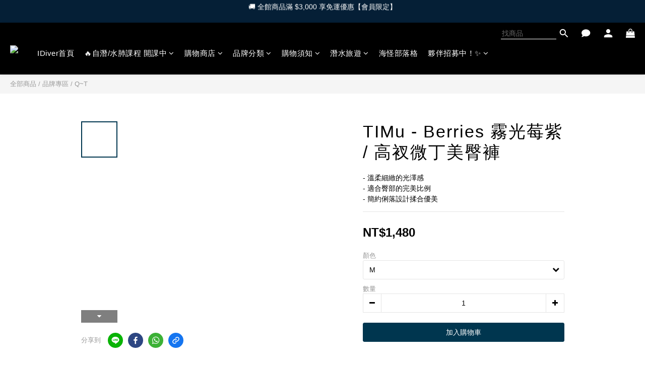

--- FILE ---
content_type: text/plain
request_url: https://www.google-analytics.com/j/collect?v=1&_v=j102&a=746608855&t=pageview&cu=TWD&_s=1&dl=https%3A%2F%2Fwww.idiver.com.tw%2Fproducts%2Fberries-bottom&ul=en-us%40posix&dt=Berries%20%E9%9C%A7%E5%85%89%E8%8E%93%E7%B4%AB%20%2F%20%E9%AB%98%E8%A1%A9%E5%BE%AE%E4%B8%81%E7%BE%8E%E8%87%80%E8%A4%B2%20%2F%20Bottom&sr=1280x720&vp=1280x720&_u=aCDAAEIJAAAAACAMI~&jid=1034504857&gjid=659617181&cid=221439679.1768977615&tid=UA-195307262-1&_gid=1324725475.1768977615&_r=1&_slc=1&pa=detail&pr1id=B04BERRIES-M&pr1nm=TIMu%20-%20Berries%20%E9%9C%A7%E5%85%89%E8%8E%93%E7%B4%AB%20%2F%20%E9%AB%98%E8%A1%A9%E5%BE%AE%E4%B8%81%E7%BE%8E%E8%87%80%E8%A4%B2&pr1ca=&pr1br=&pr1va=M&pr1pr=&pr1qt=&pr1cc=&pr1ps=0&z=1905954695
body_size: -567
content:
2,cG-YHYCRL5JLJ